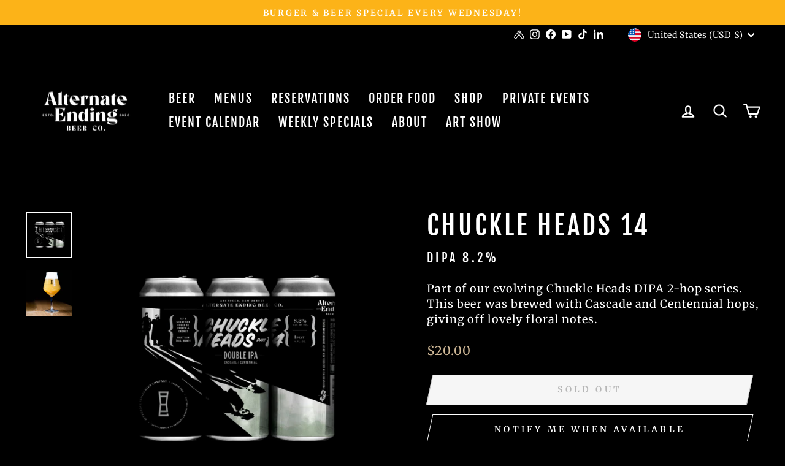

--- FILE ---
content_type: text/javascript
request_url: https://www.alternateendingbeerco.com/cdn/shop/t/9/assets/ets_cf_config.js?v=148388204888079725231669153864
body_size: 862
content:
const ETS_CF_DATA=[{title:"Private Party and Large Reservation Request Form",active:!0,form_content:{type_form:"basic",info:{alignment_description:"left",alignment_title:"left",bold_title:!0,description:"We do our best to respond to inquiries within 48 hours.",display_description_on_store:!0,display_title_on_store:!0,title:"Private Party and Large Reservation Request Form",uppercase_title:!1},decoration:[{background_position:"center",background_size:"auto",btn_background_color:"#2c2c2c",btn_background_hover_color:"#1c1c1c",btn_submit_position:"right",btn_text_hover_color:"#ffffff",btn_text_submit_color:"#ffffff",enable_background_image:!1,form_background_color:"#000000",form_decoration_image:"",form_description_color:"#ffffff",form_padding:"30",form_width:"800",label_color:"#ffffff",other_color_1:"#fcfcfc",other_color_2:"#ffffff",radius_pixel:5,repeat_image:"no-repeat",round_corner_input_field:!1,text_group:1,text_group_btn_float:1,text_group_btn_popup:1,text_group_button_style:1,text_group_form_style:1,title_color:"#ffffff"}],thank_page:{how_to_display:!0,thank_you_content:"Thanks for considering Alternate Ending for your next large gathering or private event! We will review your request and do our best to get back to you within 48 hours. "},setting:{enable_form:!0,isChangeHost:!0,mail_host:"app"},buttonDecoration:[],form:[[{width:4,fields:[{disabled:!1,img:"https://i.ibb.co/yFg1JJB/ip-text.png",key:"text",label:"Text",options:{default_value:"",description:"",is_contact_name:!0,label:"First and Last Name",max_character:"",name:"text-1",placeholder:"",required:!0}},{key:"dropdown",img:"https://i.ibb.co/Mk93kf4/ip-menu.png",label:"DropDown selections",disabled:!1,group:"",options:{label:"Preferred Contact Method",required:!1,name:"dropdown-6",options:[{value:"",label:"Select option",default:!0,static:!0,disabled:!0,max:120},{value:"Phone",label:"Phone",default:!1,disabled:!1,max:120},{value:"Email",label:"Email",default:!1,disabled:!1,max:120}],multiline:!1,add_blank_item:!1,description:""}},{key:"dropdown",img:"https://i.ibb.co/Mk93kf4/ip-menu.png",label:"DropDown selections",disabled:!1,group:"",options:{label:"Room Preference",required:!1,name:"dropdown-9",options:[{value:"",label:"Select option",default:!1,static:!0,disabled:!0,max:120},{value:"No Preference",label:"No Preference",default:!1,disabled:!1,max:120},{value:"Theater Room",label:"Theater Room",default:!1,disabled:!1,max:120},{default:!1,value:"Main Taproom",label:"Main Taproom",disabled:!1},{default:!1,value:"Full Buyout",label:"Full Buyout",disabled:!1}],multiline:!1,add_blank_item:!1,description:""}}]},{width:4,fields:[{disabled:!1,img:"https://i.ibb.co/7bZxQ9H/ip-email.png",key:"email",label:"Email",options:{default_value:"",description:"",is_contact_email:!0,label:"Email",name:"email-2",placeholder:"",required:!0,use_customer_email_as_default:!1}},{key:"text",img:"https://i.ibb.co/yFg1JJB/ip-text.png",label:"Text",disabled:!1,group:"",options:{label:"Anticipated Number of Guests",required:!1,name:"text-7",default_value:"",placeholder:"",description:"",max_character:"",is_contact_name:!1}},{key:"text",img:"https://i.ibb.co/yFg1JJB/ip-text.png",label:"Text",disabled:!1,group:"",options:{label:"Occaison",required:!1,name:"text-10",default_value:"",placeholder:"",description:"",max_character:"",is_contact_name:!1}}]},{width:4,fields:[{disabled:!1,img:"https://i.ibb.co/zPYyXjV/ip-tel.png",key:"phone",label:"Phone",options:{default_value:"",description:"",label:"Phone Number",name:"phone-3",placeholder:"",required:!1,use_customer_phone_number_as_default:!1}},{key:"text",img:"https://i.ibb.co/yFg1JJB/ip-text.png",label:"Text",disabled:!1,group:"",options:{label:"Requested Date & Time",required:!1,name:"text-8",default_value:"",placeholder:"",description:"",max_character:"",is_contact_name:!1}},{key:"text",img:"https://i.ibb.co/yFg1JJB/ip-text.png",label:"Text",disabled:!1,group:"",options:{label:"Will you be bringing your own cake or dessert? ",required:!1,name:"text-11",default_value:"",placeholder:"",description:"Please note there is a $3/pp dessert fee for parties that provide their own dessert",max_character:"",is_contact_name:!1}}]}],[{width:12,fields:[{disabled:!1,img:"https://i.ibb.co/zZ4FzYS/ip-textarea.png",key:"textarea",label:"Textarea",options:{default_value:"",description:"",enable_rich_text:!1,label:"Any additional information you'd like to share",max_character:"",name:"textarea-4",placeholder:"",required:!1,rows:5}}]}]],step_multiple_form:[],btn_submit:{btn_custom_icon:"",btn_icon:'<svg xmlns="http://www.w3.org/2000/svg" viewBox="0 0 512 512"><path d="M476 3.2L12.5 270.6c-18.1 10.4-15.8 35.6 2.2 43.2L121 358.4l287.3-253.2c5.5-4.9 13.3 2.6 8.6 8.3L176 407v80.5c0 23.6 28.5 32.9 42.5 15.8L282 426l124.6 52.2c14.2 6 30.4-2.9 33-18.2l72-432C515 7.8 493.3-6.8 476 3.2z"/></svg>',btn_label:"SEND",btn_type:"label_icon"},btn_next:{btn_custom_icon:"",btn_icon:"step_forward",btn_label:"NEXT",btn_type:"label_icon"},btn_previous:{btn_custom_icon:"",btn_icon:"backward",btn_label:"PREVIOUS",btn_type:"label_icon"},captchaForm:null,dataSettingHost:null},sort_order:2039,shortcode:"n9h",updated_at:"2022-03-23T00:06:05.003000Z",created_at:"2022-03-23T00:06:05.003000Z",id:"623a646c1def862eb033b924"}],ETS_CF_CONFIG={translations:""},ETS_CF_BASE_URL="https://contact-form.etssoft.net",ETS_CF_SHOP_DOMAIN="alternate-ending-beer-co.myshopify.com",ETS_CF_ENABLE=0;
//# sourceMappingURL=/cdn/shop/t/9/assets/ets_cf_config.js.map?v=148388204888079725231669153864


--- FILE ---
content_type: text/javascript; charset=utf-8
request_url: https://www.alternateendingbeerco.com/products/chuckle-heads-14.js
body_size: 662
content:
{"id":7781771182241,"title":"Chuckle Heads 14","handle":"chuckle-heads-14","description":"","published_at":"2023-10-19T08:45:01-04:00","created_at":"2023-10-17T19:21:49-04:00","vendor":"Alternate Ending Beer Co.","type":"IPA","tags":["beer","can","IPA"],"price":2000,"price_min":2000,"price_max":2000,"available":false,"price_varies":false,"compare_at_price":null,"compare_at_price_min":0,"compare_at_price_max":0,"compare_at_price_varies":false,"variants":[{"id":43334769279137,"title":"Default Title","option1":"Default Title","option2":null,"option3":null,"sku":null,"requires_shipping":true,"taxable":true,"featured_image":null,"available":false,"name":"Chuckle Heads 14","public_title":null,"options":["Default Title"],"price":2000,"weight":0,"compare_at_price":null,"inventory_management":"shopify","barcode":null,"requires_selling_plan":false,"selling_plan_allocations":[]}],"images":["\/\/cdn.shopify.com\/s\/files\/1\/0273\/0976\/8749\/files\/CH14.jpg?v=1697585069","\/\/cdn.shopify.com\/s\/files\/1\/0273\/0976\/8749\/files\/ChuckleHeads12d_083e43a4-7fba-4555-9159-e5e075f6ae5d.jpg?v=1697585085"],"featured_image":"\/\/cdn.shopify.com\/s\/files\/1\/0273\/0976\/8749\/files\/CH14.jpg?v=1697585069","options":[{"name":"Title","position":1,"values":["Default Title"]}],"url":"\/products\/chuckle-heads-14","media":[{"alt":null,"id":31568984375457,"position":1,"preview_image":{"aspect_ratio":1.0,"height":1620,"width":1620,"src":"https:\/\/cdn.shopify.com\/s\/files\/1\/0273\/0976\/8749\/files\/CH14.jpg?v=1697585069"},"aspect_ratio":1.0,"height":1620,"media_type":"image","src":"https:\/\/cdn.shopify.com\/s\/files\/1\/0273\/0976\/8749\/files\/CH14.jpg?v=1697585069","width":1620},{"alt":null,"id":31568984670369,"position":2,"preview_image":{"aspect_ratio":1.0,"height":1620,"width":1620,"src":"https:\/\/cdn.shopify.com\/s\/files\/1\/0273\/0976\/8749\/files\/ChuckleHeads12d_083e43a4-7fba-4555-9159-e5e075f6ae5d.jpg?v=1697585085"},"aspect_ratio":1.0,"height":1620,"media_type":"image","src":"https:\/\/cdn.shopify.com\/s\/files\/1\/0273\/0976\/8749\/files\/ChuckleHeads12d_083e43a4-7fba-4555-9159-e5e075f6ae5d.jpg?v=1697585085","width":1620}],"requires_selling_plan":false,"selling_plan_groups":[]}